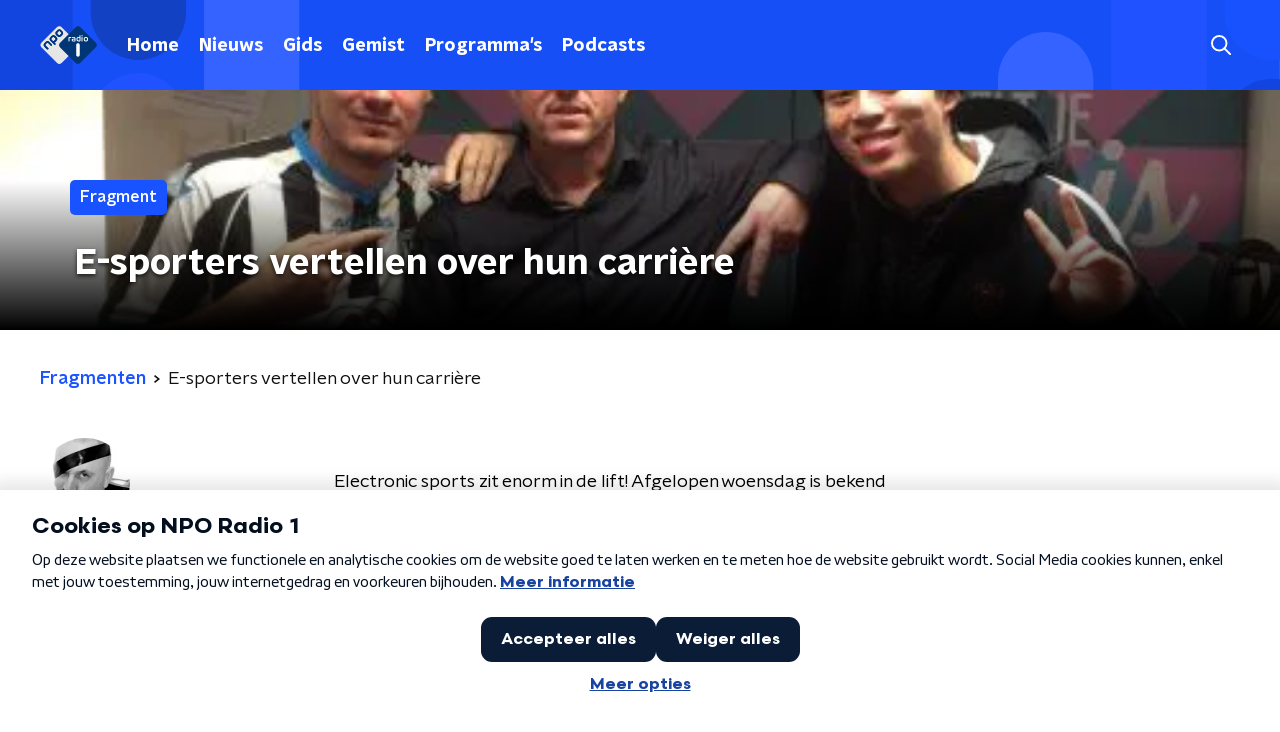

--- FILE ---
content_type: application/javascript
request_url: https://www.nporadio1.nl/_next/static/chunks/1559-883ee50e347ce3bd.js
body_size: 9000
content:
"use strict";(self.webpackChunk_N_E=self.webpackChunk_N_E||[]).push([[1559],{88811:function(n,e,r){var t=r(92228),i=r(52322),o=r(39097),a=r.n(o),c=r(35505),u=r(66241),l=r(23246);function d(){var n=(0,t.Z)(["\n  --padding-bottom: 20px;\n\n  display: flex;\n  margin: 0;\n  padding: 10px 0 var(--padding-bottom);\n  align-items: flex-start;\n\n  @media (min-width: ","px) {\n    --padding-bottom: 15px;\n  }\n\n  @media (min-width: ","px) {\n    --padding-bottom: 30px;\n  }\n"]);return d=function(){return n},n}function s(){var n=(0,t.Z)(["\n  align-items: center;\n  color: ",";\n  cursor: pointer;\n  display: flex;\n  font-weight: ",";\n  text-decoration: ",";\n\n  @media (hover: hover) {\n    &:hover {\n      text-decoration: underline;\n    }\n  }\n"]);return s=function(){return n},n}function f(){var n=(0,t.Z)(["\n  display: flex;\n  align-items: center;\n  white-space: nowrap;\n  color: ",";\n\n  > span {\n    overflow: hidden;\n    text-overflow: ellipsis;\n  }\n\n  > svg {\n    padding: 0 8px;\n\n    & [data-fill-color] {\n      fill: ",";\n    }\n  }\n\n  &:last-child {\n    overflow: hidden;\n\n    > svg {\n      display: none;\n    }\n  }\n"]);return f=function(){return n},n}var p=c.ZP.ol.withConfig({componentId:"sc-de153955-0"})(d(),l.J7.S,l.J7.L),h=c.ZP.a.withConfig({componentId:"sc-de153955-1"})(s(),(function(n){var e=n.appearance,r=n.theme;return"light"===e?r.breadcrumbLinkTextOnDarkColor:r.breadcrumbLinkTextOnLightColor}),(function(n){return n.theme.semiboldFontWeight}),(function(n){var e=n.theme;return e.breadcrumbLinkTextDecoration?e.breadcrumbLinkTextDecoration:"none"})),g=c.ZP.li.withConfig({componentId:"sc-de153955-2"})(f(),(function(n){var e=n.appearance,r=n.theme;return"light"===e?r.textOnDarkColor:r.textOnLightColor}),(function(n){var e=n.appearance,r=n.theme;return"light"===e?r.textOnDarkColor:r.textOnLightColor}));e.Z=function(n){var e=n.appearance,r=void 0===e?"dark":e,t=n.items;return t&&0!==t.length?(0,i.jsx)(p,{itemScope:!0,itemType:"https://schema.org/BreadcrumbList",children:t.map((function(n,e){return(0,i.jsxs)(g,{appearance:r,itemProp:"itemListElement",itemScope:!0,itemType:"https://schema.org/ListItem",children:[n.url?(0,i.jsxs)(i.Fragment,{children:[(0,i.jsx)(a(),{href:n.url,passHref:!0,children:(0,i.jsx)(h,{appearance:r,itemID:n.url,itemProp:"item",itemScope:!0,itemType:"https://schema.org/WebPage",children:(0,i.jsx)("span",{itemProp:"name",children:n.description})})}),(0,i.jsx)(u.Z,{size:6})]}):(0,i.jsx)("span",{itemProp:"name",children:n.description}),(0,i.jsx)("meta",{content:String(e+1),itemProp:"position"})]},e)}))}):null}},45890:function(n,e,r){var t=r(89755);e.Z=t.Z},2474:function(n,e,r){r.d(e,{Z:function(){return L}});var t=r(66383),i=r(92228),o=r(52322),a=r(63602),c=r(25237),u=r.n(c),l=r(35505),d=r(85400),s=r(34806),f=r(70865),p=r(96670),h=r(26297);function g(){var n=(0,i.Z)(["\n  fill: ",";\n"]);return g=function(){return n},n}var m=l.ZP.svg.withConfig({componentId:"sc-5205dc16-0"})(g(),(function(n){return n.color})),x=function(n){var e=n.size,r=void 0===e?16:e,t=(0,h.Z)(n,["size"]);return(0,o.jsx)(m,(0,p.Z)((0,f.Z)({height:"".concat(r/(16/19),"px"),version:"1.1",viewBox:"0 0 16 19",width:"".concat(r,"px"),xmlns:"http://www.w3.org/2000/svg"},t),{children:(0,o.jsx)("path",{d:"M5.286 10.286H3.857c-.236 0-.428-.193-.428-.429V8.43c0-.236.192-.429.428-.429h1.429c.235 0 .428.193.428.429v1.428c0 .236-.193.429-.428.429zm3.857-.429V8.43c0-.236-.193-.429-.429-.429H7.286c-.236 0-.429.193-.429.429v1.428c0 .236.193.429.429.429h1.428c.236 0 .429-.193.429-.429zm3.428 0V8.43c0-.236-.192-.429-.428-.429h-1.429c-.235 0-.428.193-.428.429v1.428c0 .236.193.429.428.429h1.429c.236 0 .428-.193.428-.429zm-3.428 3.429v-1.429c0-.236-.193-.428-.429-.428H7.286c-.236 0-.429.192-.429.428v1.429c0 .235.193.428.429.428h1.428c.236 0 .429-.193.429-.428zm-3.429 0v-1.429c0-.236-.193-.428-.428-.428H3.857c-.236 0-.428.192-.428.428v1.429c0 .235.192.428.428.428h1.429c.235 0 .428-.193.428-.428zm6.857 0v-1.429c0-.236-.192-.428-.428-.428h-1.429c-.235 0-.428.192-.428.428v1.429c0 .235.193.428.428.428h1.429c.236 0 .428-.193.428-.428zM16 4v12.571c0 .947-.768 1.715-1.714 1.715H1.714C.768 18.286 0 17.518 0 16.57V4c0-.946.768-1.714 1.714-1.714H3.43V.429c0-.236.192-.429.428-.429h1.429c.235 0 .428.193.428.429v1.857h4.572V.429c0-.236.193-.429.428-.429h1.429c.236 0 .428.193.428.429v1.857h1.715C15.232 2.286 16 3.054 16 4zm-1.714 12.357V5.714H1.714v10.643c0 .118.097.214.215.214H14.07c.118 0 .215-.096.215-.214z"})}))},v=r(23246);function b(){var n=(0,i.Z)(["\n  --width: 100%;\n\n  align-items: center;\n  display: flex;\n  flex-direction: row;\n  inline-size: var(--width);\n  position: relative;\n\n  @media (min-width: ","px) {\n    --width: auto;\n  }\n"]);return b=function(){return n},n}function Z(){var n=(0,i.Z)(["\n  inset-block-start: 50%;\n  inset-inline-end: 15px;\n  pointer-events: none;\n  position: absolute;\n  transform: translateY(-50%);\n"]);return Z=function(){return n},n}function w(){var n=(0,i.Z)(["\n  align-items: center;\n  background-color: #fff;\n  border-radius: ",";\n  border: ",";\n  display: flex;\n  margin-block-end: 10px;\n"]);return w=function(){return n},n}function C(){var n=(0,i.Z)(["\n  border-inline-end: 1px solid ",";\n  font-size: 1.125rem;\n  line-height: 1.4;\n  line-height: 26px;\n  padding: 0 10px;\n"]);return C=function(){return n},n}function k(){var n=(0,i.Z)(["\n  --width: 100%;\n\n  background-color: transparent;\n  block-size: 45px;\n  border-radius: ",";\n  border: 0;\n  box-sizing: border-box;\n  cursor: pointer;\n  font-size: 1rem;\n  font-weight: ",";\n  inline-size: var(--width);\n  line-height: 1.625;\n  margin: 0;\n  min-inline-size: 75px;\n  padding: 0 50px 0 10px;\n  white-space: nowrap;\n\n  @media (min-width: ","px) {\n    --width: auto;\n  }\n"]);return k=function(){return n},n}var j=u()((function(){return r.e(4695).then(r.bind(r,54695))}),{loadableGenerated:{webpack:function(){return[54695]}},ssr:!1}),I=l.ZP.div.withConfig({componentId:"sc-1a48077c-0"})(b(),v.J7.M),P=(0,l.ZP)(x).withConfig({componentId:"sc-1a48077c-1"})(Z()),y=l.ZP.div.withConfig({componentId:"sc-1a48077c-2"})(w(),(function(n){return n.theme.defaultBorderRadius}),(function(n){return n.theme.filtersBorder})),S=l.ZP.div.withConfig({componentId:"sc-1a48077c-3"})(C(),(function(n){return n.theme.textOnLightColor})),B=l.ZP.button.withConfig({componentId:"sc-1a48077c-4"})(k(),(function(n){return n.theme.defaultBorderRadius}),(function(n){return n.theme.semiboldFontWeight}),v.J7.M),L=(0,l.Zz)((function(n){var e=n.disableFutureDates,r=void 0!==e&&e,i=n.isSupportEmptyValue,c=void 0!==i&&i,u=n.name,l=n.setFieldValue,f=n.submitForm,p=n.theme,h=n.value,g=new Date,m=(0,t.Z)(function(n,e,r){return r&&!n?[e.getDate(),e.getMonth()+1,e.getFullYear()]:n.split("-")}(h,g,c),3),x=m[0],v=m[1],b=m[2],Z={day:Number(x),isEmptyValue:c&&!h,month:Number(v)-1,year:b},w=function(n,e,r){if(r&&!e)return"Alle dagen";var i=(0,t.Z)(e.split("-"),3),o=i[0],a=i[1],c=i[2];return n.getFullYear()===Number(c)&&n.getMonth()===Number(a)-1&&n.getDate()===Number(o)?"Vandaag":e}(g,h,c),C=function(n){return function(e){l(u,e.dateString),f(),n()}},k=function(n){return function(e){e.preventDefault(),n()}};return(0,o.jsxs)(o.Fragment,{children:[(0,o.jsx)(a.gN,{name:u,type:"hidden"}),(0,o.jsx)(d.Z,{trigger:function(n){var e=n.open;return(0,o.jsxs)(y,{children:[(0,o.jsx)(S,{onClick:k(e),children:"Dag"}),(0,o.jsxs)(I,{children:[(0,o.jsx)(B,{onClick:k(e),children:w}),(0,o.jsx)(P,{color:p.textOnLightColor})]})]})},children:function(n){var e=n.close;return(0,o.jsx)(s.Z,{close:e,children:(0,o.jsx)(j,{disableFutureDates:r,initialValues:Z,isSupportEmptyValue:c,onSubmit:C(e)})})}})]})}))},15032:function(n,e,r){r.d(e,{Z:function(){return L}});var t=r(92228),i=r(52322),o=r(39097),a=r.n(o),c=r(35505),u=r(93585),l=r(34419),d=r(34725),s=r(23246);function f(){var n=(0,t.Z)(["\n    flex-direction: column;\n  "]);return f=function(){return n},n}function p(){var n=(0,t.Z)(["\n    box-shadow: ",";\n  "]);return p=function(){return n},n}function h(){var n=(0,t.Z)(["\n        background-color: ",";\n      "]);return h=function(){return n},n}function g(){var n=(0,t.Z)(["\n  position: relative;\n  display: flex;\n  background-color: ",";\n  text-decoration: none;\n  flex-direction: row;\n  border-radius: ",";\n  overflow: hidden;\n  cursor: pointer;\n  box-shadow: 0 0 4px rgba(0, 0, 0, 0.25);\n  transition: all 200ms ease;\n\n  ","\n\n  ","\n\n  p {\n    transition: color 200ms ease;\n  }\n\n  &:hover {\n    box-shadow: 0 2px 8px rgba(0, 0, 0, 0.25);\n\n    h2 {\n      color: ",";\n    }\n\n    p {\n      color: ",";\n    }\n\n    svg {\n      opacity: 1;\n    }\n\n    ","\n  }\n"]);return g=function(){return n},n}var m=c.ZP.a.withConfig({componentId:"sc-b98cb4a0-0"})(g(),(function(n){return n.theme.lightBackgroundColor}),(function(n){return n.theme.defaultBorderRadius}),s.wO.S(f()),(function(n){return s.wO.M(p(),n.theme.cardBoxShadow)}),(function(n){return n.theme.highlightedCardHoverTextColor||n.theme.mainAccentColor}),(function(n){return n.theme.fragmentCardBoxHoverTextColor||n.theme.mainAccentColor}),(function(n){var e=n.theme;return Boolean(e.fragmentCardBoxHoverBackgroundColor)&&(0,c.iv)(h(),e.fragmentCardBoxHoverBackgroundColor)}));function x(){var n=(0,t.Z)(["\n    padding: 15px;\n  "]);return x=function(){return n},n}function v(){var n=(0,t.Z)(["\n  position: absolute;\n  bottom: 0;\n  left: 0;\n  right: 0;\n  padding: 10px;\n  background: ",";\n\n  ","\n"]);return v=function(){return n},n}function b(){var n=(0,t.Z)(["\n    font-size: 28px;\n    line-height: 32px;\n  "]);return b=function(){return n},n}function Z(){var n=(0,t.Z)(["\n    font-size: 22px;\n    line-height: 28px;\n  "]);return Z=function(){return n},n}function w(){var n=(0,t.Z)(["\n    font-size: 24px;\n    line-height: 30px;\n  "]);return w=function(){return n},n}function C(){var n=(0,t.Z)(["\n    max-height: 120px;\n    overflow: hidden;\n  "]);return C=function(){return n},n}function k(){var n=(0,t.Z)(["\n  margin: 0;\n  color: ",";\n  font-family: ",";\n  font-weight: ",";\n  text-shadow: 1px 1px 4px rgba(0, 0, 0, 0.5);\n\n  font-size: 18px;\n  line-height: 24px;\n\n  ","\n\n  ","\n\n  ","\n\n  ","\n"]);return k=function(){return n},n}function j(){var n=(0,t.Z)(["\n  position: relative;\n  flex-grow: 0;\n  flex-shrink: 0;\n  width: 100%;\n"]);return j=function(){return n},n}function I(){var n=(0,t.Z)(["\n  width: 100%;\n  height: auto;\n  background-color: ",";\n  display: block;\n"]);return I=function(){return n},n}var P=c.ZP.div.withConfig({componentId:"sc-7994dceb-0"})(v(),(function(n){return n.theme.highlightedCardTextWrapperBackground}),s.wO.S(x())),y=c.ZP.h2.withConfig({componentId:"sc-7994dceb-1"})(k(),(function(n){return n.theme.textOnDarkColor}),(function(n){return n.theme.headerFontFamily}),(function(n){return n.theme.headerFontWeight}),s.wO.S(b()),s.wO.M(Z()),s.wO.L(w()),s.dW.S(C())),S=c.ZP.div.withConfig({componentId:"sc-7994dceb-2"})(j()),B=c.ZP.img.withConfig({componentId:"sc-7994dceb-3"})(I(),(function(n){return n.theme.lightBackgroundColor})),L=function(n){var e=n.imageUrl,r=n.name,t=n.type,o=void 0===t?"":t,c=n.url;return(0,i.jsx)(a(),{href:c,passHref:!0,children:(0,i.jsxs)(m,{children:[(0,i.jsxs)(S,{children:["audio"===o&&(0,i.jsx)(u.Z,{sizeType:"larger"}),"video"===o&&(0,i.jsx)(d.Z,{sizeType:"larger"}),(0,i.jsx)(B,{alt:r,as:l.Z,imageSize:l.l.LARGE_TILE,imageUrl:e,loading:"lazy"})]}),(0,i.jsx)(P,{children:(0,i.jsx)(y,{children:r})})]})})}},62997:function(n,e,r){var t=r(92228),i=r(52322),o=r(35505),a=r(88811),c=r(23246);function u(){var n=(0,t.Z)(["\n    flex-direction: row;\n  "]);return u=function(){return n},n}function l(){var n=(0,t.Z)(["\n  display: flex;\n  flex-direction: column;\n\n  ","\n"]);return l=function(){return n},n}function d(){var n=(0,t.Z)(["\n    margin-bottom: 30px;\n    margin-left: auto;\n  "]);return d=function(){return n},n}function s(){var n=(0,t.Z)(["\n  margin-bottom: 20px;\n\n  ","\n"]);return s=function(){return n},n}var f=o.ZP.div.withConfig({componentId:"sc-97f1833e-0"})(l(),c.wO.M(u())),p=o.ZP.div.withConfig({componentId:"sc-97f1833e-1"})(s(),c.wO.M(d()));e.Z=function(n){var e=n.breadcrumbs,r=n.breadcrumbsAppearance,t=n.children;return(0,i.jsxs)(f,{children:[Boolean(e)&&(0,i.jsx)(a.Z,{appearance:r,items:e}),(0,i.jsx)(p,{children:t})]})}},34806:function(n,e,r){var t=r(92228),i=r(52322),o=r(2784),a=r(35505),c=r(23246);function u(){var n=(0,t.Z)(["\n        width: 400px;\n        height: auto;\n        max-height: 100%;\n        box-shadow: 0 2px 15px rgba(0,0,0,0.75);\n      "]);return u=function(){return n},n}function l(){var n=(0,t.Z)(["\n      ","\n    "]);return l=function(){return n},n}function d(){var n=(0,t.Z)(["\n        width: auto;\n        min-width: 70%;\n        max-width: 1000px;\n        height: auto;\n        max-height: 100%;\n        box-shadow: 0 2px 15px rgba(0,0,0,0.75);\n      "]);return d=function(){return n},n}function s(){var n=(0,t.Z)(["\n      ","\n    "]);return s=function(){return n},n}function f(){var n=(0,t.Z)(["\n  display: flex;\n  flex-direction: column;\n  background-color: #fff;\n  width: 100vw;\n  height: 100vh;\n  min-width: 320px;\n  border-radius: ",";\n  overflow: hidden;\n\n  ","\n\n  ","\n"]);return f=function(){return n},n}function p(){var n=(0,t.Z)(["\n  background: transparent;\n  border: 0;\n  color: ",";\n  cursor: pointer;\n  font-size: 28px;\n  height: 50px;\n  line-height: 28px;\n  padding: 5px;\n  width: 50px;\n\n  @media (hover: hover) {\n    &:hover {\n      opacity: 1;\n    }\n  }\n"]);return p=function(){return n},n}function h(){var n=(0,t.Z)(["\n  padding: 15px;\n  overflow: hidden scroll;\n"]);return h=function(){return n},n}function g(){var n=(0,t.Z)(["\n  height: 54px;\n  flex-grow: 0;\n  background: ",";\n"]);return g=function(){return n},n}function m(){var n=(0,t.Z)(["\n  align-items: center;\n  background-color: rgba(0, 0, 0, 0.5);\n  bottom: 0;\n  display: flex;\n  justify-content: center;\n  left: 0;\n  position: fixed;\n  right: 0;\n  top: 0;\n  z-index: 999;\n"]);return m=function(){return n},n}var x=a.ZP.div.withConfig({componentId:"sc-687f7307-0"})(f(),(function(n){return n.theme.defaultBorderRadius}),(function(n){return!n.isFullscreen&&!n.isWide&&(0,a.iv)(l(),c.wO.S(u()))}),(function(n){return n.isWide&&(0,a.iv)(s(),c.wO.M(d()))})),v=a.ZP.button.withConfig({componentId:"sc-687f7307-1"})(p(),(function(n){var e=n.theme;return e.modalTitleBarColor?e.modalTitleBarColor:e.textOnDarkColor})),b=a.ZP.div.withConfig({componentId:"sc-687f7307-2"})(h()),Z=a.ZP.div.withConfig({componentId:"sc-687f7307-3"})(g(),(function(n){return n.theme.modalTitleBarBackground})),w=a.ZP.div.withConfig({componentId:"sc-687f7307-4"})(m());e.Z=function(n){var e=n.children,r=n.close,t=n.isFullscreen,a=void 0!==t&&t,c=n.isWide,u=void 0!==c&&c,l=(0,o.useRef)(null);return(0,i.jsx)(w,{onClick:function(n){l.current&&!l.current.isSameNode(n.target)||r()},ref:l,children:(0,i.jsxs)(x,{isFullscreen:a,isWide:u,children:[(0,i.jsx)(Z,{children:(0,i.jsx)(v,{"aria-label":"Sluit popup",onClick:r,children:"\xd7"})}),a?e:(0,i.jsx)(b,{children:e})]})})}},85400:function(n,e,r){var t=r(90581),i=r(21218),o=r(31265),a=r(52322),c=r(2784),u=r(28316),l=function(){return document.getElementById("modal-root")},d=function(n){(0,i.Z)(r,n);var e=(0,o.Z)(r);function r(n){var i;return(0,t.Z)(this,r),(i=e.call(this,n)).state={open:i.props.isOpen},i.close=function(){i.setState({open:!1})},i.open=function(){i.setState({open:!0})},"undefined"!==typeof document&&(i.el=document.createElement("div")),i}var c=r.prototype;return c.componentDidMount=function(){l().appendChild(this.el)},c.componentWillUnmount=function(){this.close(),l().removeChild(this.el)},c.render=function(){var n=this.close,e=this.open,r={close:n,open:e};return this.el?(0,a.jsxs)(a.Fragment,{children:[this.props.trigger({close:n,open:e}),this.state.open&&u.createPortal((0,a.jsx)(a.Fragment,{children:this.props.children(r)}),this.el)]}):this.props.trigger(r)},r}(c.Component);d.defaultProps={isOpen:!1,trigger:function(){return null}},e.Z=d},15007:function(n,e,r){r.d(e,{Z:function(){return nn}});var t=r(92228),i=r(52322),o=r(35505),a=r(17770),c=r(70865),u=r(96670),l=r(26297),d=r(43351),s=r(86557),f=r(47815),p=r(87296),h=r(23246);function g(){var n=(0,t.Z)(["\n  display: flex;\n  flex-direction: row;\n  gap: 20px;\n\n  @media (min-width: ","px) {\n    flex-direction: row;\n  }\n"]);return g=function(){return n},n}function m(){var n=(0,t.Z)(["\n  position: absolute;\n  bottom: 0;\n  left: 0;\n  padding: 15px 0;\n  width: 100%;\n  box-sizing: border-box;\n"]);return m=function(){return n},n}function x(){var n=(0,t.Z)(["\n      background: "," !important;\n    "]);return x=function(){return n},n}function v(){var n=(0,t.Z)(["\n  margin-left: ",";\n  height: 100%;\n\n  ","\n"]);return v=function(){return n},n}function b(){var n=(0,t.Z)(["\n  display: inline-block;\n  vertical-align: middle;\n  height: 18px;\n  margin: 0 6px;\n"]);return b=function(){return n},n}function Z(){var n=(0,t.Z)(["\n    position: absolute;\n    bottom: 10px;\n    right: 10px;\n    font-size: 16px;\n  "]);return Z=function(){return n},n}function w(){var n=(0,t.Z)(["\n  display: inline-block;\n  color: rgba(255, 255, 255, 0.85);\n  background-color: rgba(0, 0, 0, 0.5);\n  border-radius: ",";\n  padding: 5px 10px;\n  font-size: 14px;\n  margin-left: 10px;\n\n  ","\n"]);return w=function(){return n},n}function C(){var n=(0,t.Z)(["\n        display: none;\n      "]);return C=function(){return n},n}function k(){var n=(0,t.Z)(["\n      ","\n    "]);return k=function(){return n},n}function j(){var n=(0,t.Z)(["\n  ","\n\n  ","\n"]);return j=function(){return n},n}function I(){var n=(0,t.Z)(["\n  display: flex;\n  flex-direction: column;\n  align-items: center;\n  gap: 5px;\n  flex-shrink: 0;\n\n  @media (min-width: ","px) {\n    flex-direction: row;\n  }\n"]);return I=function(){return n},n}function P(){var n=(0,t.Z)(["\n    display: none;\n  "]);return P=function(){return n},n}function y(){var n=(0,t.Z)(["\n  ","\n\n  ","\n"]);return y=function(){return n},n}var S=o.ZP.div.withConfig({componentId:"sc-e7fd9719-0"})(g(),h.J7.XL),B=o.ZP.div.withConfig({componentId:"sc-e7fd9719-1"})(m()),L=(0,o.ZP)(f.Z).withConfig({componentId:"sc-e7fd9719-2"})(v(),(function(n){return n.theme.headlineTagMarginLeft||"20px"}),(function(n){var e=n.background;return Boolean(e)&&(0,o.iv)(x(),e)})),z=(0,o.ZP)(s.Z).withConfig({componentId:"sc-e7fd9719-3"})(b()),H=(0,o.iv)(w(),(function(n){return n.theme.defaultBorderRadius}),h.wO.L(Z())),T=o.ZP.span.withConfig({componentId:"sc-e7fd9719-4"})(j(),H,(function(n){return n.hasPortraitImageSource&&(0,o.iv)(k(),h.dW.M(C()))})),F=o.ZP.div.withConfig({componentId:"sc-e7fd9719-5"})(I(),h.J7.M),O=o.ZP.span.withConfig({componentId:"sc-e7fd9719-6"})(y(),H,h.wO.M(P())),U=(0,o.Zz)((function(n){var e=n.broadcasters,r=n.height,t=n.imageSource,o=void 0===t?"":t,a=n.label,s=void 0===a?null:a,f=n.labelAppearance,h=void 0===f?"":f,g=n.labelColor,m=n.portraitImageSource,x=void 0===m?"":m,v=n.theme,b=n.title,Z=n.titleAppearance,w=(0,l.Z)(n,["broadcasters","height","imageSource","label","labelAppearance","labelColor","portraitImageSource","theme","title","titleAppearance"]),C=(null===e||void 0===e?void 0:e.map((function(n){return{icon:(0,p.Z)(v.themeName,n.slug),name:n.name}})).filter((function(n){var e=n.icon;return Boolean(e)})))||[];return(0,i.jsxs)(B,(0,u.Z)((0,c.Z)({},w),{children:[s&&(0,i.jsxs)(S,{children:[(0,i.jsx)(L,{appearance:h,background:g,children:s}),C.length>0&&(0,i.jsx)(F,{children:C.map((function(n,e){var r=n.icon,t=n.name;return(0,i.jsx)(z,{alt:t,loading:"lazy",src:"/svg/broadcasters/".concat(r,".svg")},"icon-".concat(e))}))})]}),(0,i.jsx)(d.Z,{appearance:Z,height:r,title:b}),Boolean(o)&&(0,i.jsxs)(T,{hasPortraitImageSource:Boolean(x),children:["foto: ",o]}),Boolean(x)&&(0,i.jsxs)(O,{children:["foto: ",x]})]}))})),D=r(25237),V=r.n(D)()((function(){return r.e(5484).then(r.bind(r,5484))}),{ssr:!0});function M(){var n=(0,t.Z)(["\n    height: ",";\n  "]);return M=function(){return n},n}function A(){var n=(0,t.Z)(["\n  height: ",";\n  position: relative;\n  overflow: hidden;\n  z-index: 0;\n\n  ","\n"]);return A=function(){return n},n}function W(){var n=(0,t.Z)(["\n        max-width: 1400px;\n        margin: 0 auto;\n        background-color: initial;\n        background-size: 1400px;\n      "]);return W=function(){return n},n}function N(){var n=(0,t.Z)(["\n      ","\n    "]);return N=function(){return n},n}function E(){var n=(0,t.Z)(["\n        background-image: url(",");\n      "]);return E=function(){return n},n}function R(){var n=(0,t.Z)(["\n      ","\n    "]);return R=function(){return n},n}function _(){var n=(0,t.Z)(["\n      &:before {\n        content: '';\n        background-image: linear-gradient(to bottom, rgba(0, 0, 0, 0), rgba(0, 0, 0, 1));\n        height: 60px;\n        position: absolute;\n        bottom: 0;\n        left: 0;\n        right: 0;\n      }\n    "]);return _=function(){return n},n}function J(){var n=(0,t.Z)(["\n    &:before {\n      height: 150px;\n    }\n  "]);return J=function(){return n},n}function X(){var n=(0,t.Z)(["\n  height: 100%;\n  background-image: ",";\n  background-size: cover;\n  background-repeat: no-repeat;\n  background-position: center center;\n\n  ","\n\n  ","\n\n  ","\n\n  ","\n"]);return X=function(){return n},n}var G=o.ZP.div.withConfig({componentId:"sc-8cb63c32-0"})(A(),(function(n){return"high"===n.backgroundImageHeight?"360px":"240px"}),(function(n){return h.wO.XL(M(),"high"===n.backgroundImageHeight?"450px":"390px")})),K=o.ZP.div.withConfig({componentId:"sc-8cb63c32-1"})(X(),(function(n){return'url("'.concat(n.imageUrl,'")')}),(function(n){return"secondary"===n.appearance&&(0,o.iv)(N(),h.wO.L(W()))}),(function(n){return Boolean(n.portraitImageUrl)&&(0,o.iv)(R(),h.dW.M(E(),n.portraitImageUrl))}),(function(n){return n.theme.pageHeaderWrapperGradient&&(0,o.iv)(_())}),h.wO.L(J())),Y=function(n){var e=n.appearance,r=void 0===e?"primary":e,t=n.backgroundImageHeight,o=n.children,c=n.className,u=n.imageUrl,l=n.portraitImageUrl,d=n.showDecoration,s=void 0!==d&&d;return(0,i.jsxs)(G,{backgroundImageHeight:t,className:c,children:[(0,i.jsx)(K,{appearance:r,imageUrl:u,portraitImageUrl:l,children:(0,i.jsx)(V,{appearance:r,showDecoration:s})}),(0,i.jsx)(a.Z,{children:o})]})};function q(){var n=(0,t.Z)(["\n      border-bottom: 5px solid ",";\n    "]);return q=function(){return n},n}function Q(){var n=(0,t.Z)(["\n  background-color: ",";\n\n  ","\n"]);return Q=function(){return n},n}var $=o.ZP.div.withConfig({componentId:"sc-c0d67b74-0"})(Q(),(function(n){return n.fallbackColor}),(function(n){var e=n.borderBottomColor;return Boolean(e)&&(0,o.iv)(q(),e)})),nn=(0,o.Zz)((function(n){var e=n.backgroundImageAppearance,r=n.backgroundImageHeight,t=void 0===r?"default":r,o=n.backgroundImagePortraitUrl,c=n.backgroundImageUrl,u=n.borderBottomColor,l=n.broadcasters,d=n.className,s=n.imageSource,f=n.label,p=n.labelAppearance,h=void 0===p?"primary":p,g=n.labelColor,m=n.portraitImageSource,x=n.showDecoration,v=n.theme,b=n.title,Z=n.titleAppearance;return(0,i.jsx)($,{borderBottomColor:u,className:d,fallbackColor:v.pageHeaderFallbackColor,children:(0,i.jsx)(Y,{appearance:e,backgroundImageHeight:t,imageUrl:c,portraitImageUrl:o,showDecoration:x,children:(0,i.jsx)(a.Z,{children:(0,i.jsx)(U,{broadcasters:l,height:t,imageSource:s,label:f,labelAppearance:h,labelColor:g,portraitImageSource:m,theme:v,title:b,titleAppearance:Z})})})})}))},4330:function(n,e,r){var t=r(92228),i=r(52322),o=r(35505),a=r(1190);function c(){var n=(0,t.Z)(["\n  display: flex;\n  height: 500px;\n  align-items: center;\n  justify-content: center;\n"]);return c=function(){return n},n}var u=o.ZP.div.withConfig({componentId:"sc-4f8f1d41-0"})(c());e.Z=(0,o.Zz)((function(n){var e=n.theme;return(0,i.jsx)(u,{children:(0,i.jsx)(a.Qv,{color:e.mainAccentColor,size:60})})}))},14702:function(n,e,r){var t=r(92228),i=r(52322),o=r(97729),a=r.n(o),c=r(39097),u=r.n(c),l=r(35505),d=r(45890),s=r(2998),f=r(7737),p=r(68365),h=r(93542);function g(){var n=(0,t.Z)(["\n  padding: 15px 0;\n  display: flex;\n  justify-content: center;\n  align-items: center;\n  gap: 15px;\n"]);return g=function(){return n},n}function m(){var n=(0,t.Z)(["\n  display: inline-block;\n  width: 25px;\n  height: 40px;\n  text-align: center;\n  line-height: 40px;\n\n  color: ",";\n"]);return m=function(){return n},n}function x(){var n=(0,t.Z)(["\n  align-items: center;\n  border-radius: ",";\n  display: flex;\n  font-size: 18px;\n  height: 30px;\n  justify-content: center;\n  margin: 0 3px;\n  min-width: 30px;\n  padding: 5px;\n  text-decoration: none;\n  transition: all 0.2s ease;\n\n  @media (hover: hover) {\n    &:hover {\n      background: ",";\n      color: ",";\n    }\n  }\n\n  ","\n  ","\n"]);return x=function(){return n},n}function v(){var n=(0,t.Z)(["\n      font-family: ",";\n      font-weight: ",";\n      color: ",";\n      background: ",";\n    "]);return v=function(){return n},n}function b(){var n=(0,t.Z)(["\n  color: ",";\n\n  ","\n"]);return b=function(){return n},n}var Z=function(n){var e=n.baseHref,r=n.currentPage,t=n.maxPage,o="".concat(h.env.NEXT_PUBLIC_STATIC_URL_PATH_PREFIX||"").concat(e);return(0,i.jsxs)(a(),{children:[r<t&&(0,i.jsx)("link",{href:(0,f.K)(o,r+1),rel:"next"}),r>1&&(0,i.jsx)("link",{href:(0,f.K)(o,r-1),rel:"prev"})]})},w=l.ZP.div.withConfig({componentId:"sc-bb1382dc-0"})(g()),C=l.ZP.span.withConfig({componentId:"sc-bb1382dc-1"})(m(),(function(n){return n.paginationLinkTextColor})),k=l.ZP.a.withConfig({componentId:"sc-bb1382dc-2"})(x(),(function(n){return n.theme.defaultBorderRadius}),(function(n){return n.paginationLinkHoverBackgroundColor}),(function(n){return n.paginationLinkHoverTextColor}),(function(n){return!n.isCurrent&&"cursor: pointer;"}),(function(n){return n.isCurrent&&"pointer-events: none;"})),j=(0,l.ZP)(k).withConfig({componentId:"sc-bb1382dc-3"})(b(),(function(n){return n.paginationLinkTextColor}),(function(n){return n.isCurrent&&(0,l.iv)(v(),n.theme.semiboldFontFamily,n.theme.semiboldFontWeight,n.paginationLinkCurrentTextColor,n.paginationLinkCurrentBackgroundColor)}));e.Z=function(n){var e=n.baseHref,r=n.currentPage,t=n.maxPage,o=n.shallow,a=void 0!==o&&o,c=(0,s.t8)().state,l=c.paginationLinkCurrentBackgroundColor,h=c.paginationLinkCurrentTextColor,g=c.paginationLinkHoverBackgroundColor,m=c.paginationLinkHoverTextColor,x=c.paginationLinkTextColor,v=function(){return r>1?(0,i.jsx)(u(),{href:(0,p.W)(e,r-1),passHref:!0,shallow:a,children:(0,i.jsx)(d.Z,{direction:"left"})}):null},b=function(){return r<t?(0,i.jsx)(u(),{href:(0,p.W)(e,r+1),passHref:!0,shallow:a,children:(0,i.jsx)(d.Z,{})}):null};return(0,i.jsxs)(w,{children:[(0,i.jsx)(Z,{baseHref:e,currentPage:r,maxPage:t}),(0,i.jsx)(v,{}),(0,f.X)(r,t).map((function(n,r){var t=n.isCurrent,o=n.isSpacer,c=n.page;return o?(0,i.jsx)(C,{paginationLinkTextColor:x,children:"\u2026"},r):(0,i.jsx)(u(),{href:(0,p.W)(e,c),passHref:!0,shallow:a,children:(0,i.jsx)(j,{isCurrent:t,paginationLinkCurrentBackgroundColor:l,paginationLinkCurrentTextColor:h,paginationLinkHoverBackgroundColor:g,paginationLinkHoverTextColor:m,paginationLinkTextColor:x,children:c})},r)})),(0,i.jsx)(b,{})]})}},2998:function(n,e,r){r.d(e,{c$:function(){return p},sN:function(){return f},t8:function(){return s},xb:function(){return d}});var t=r(70865),i=r(96670),o=r(26297),a=r(52322),c=r(2784),u=r(35505),l=(0,c.createContext)({state:null}),d=(0,u.Zz)((function(n){var e=n.children,r=n.customState,o=n.initialVariant,u=n.theme,d=(0,c.useState)((0,i.Z)((0,t.Z)({},u[o],r),{variant:o}))[0];return(0,a.jsx)(l.Provider,{value:{state:d},children:d&&e})})),s=function(){return(0,c.useContext)(l)},f=function(n){return function(e){var r=e.initialVariant,i=e.customState,c=void 0===i?{}:i,u=(0,o.Z)(e,["initialVariant","customState"]);return(0,a.jsx)(d,{customState:c,initialVariant:r,children:(0,a.jsx)(n,(0,t.Z)({},u))})}},p=function(n){return function(e){var r=s().state;return(0,a.jsx)(n,(0,t.Z)({themedSectionState:r},e))}}},41559:function(n,e,r){var t=r(92228),i=r(52322),o=r(63602),a=r(5632),c=r(2784),u=r(35505),l=r(98946),d=r(34286),s=r(2474),f=r(15032),p=r(62997),h=r(15007),g=r(4330),m=r(50374),x=r(14702),v=r(2998),b=r(23246),Z=r(39376);function w(){var n=(0,t.Z)(["\n  display: flex;\n  flex-direction: column;\n"]);return w=function(){return n},n}function C(){var n=(0,t.Z)(["\n    flex-direction: row;\n\n    > div {\n      margin-right: 15px;\n      margin-bottom: 0;\n    }\n  "]);return C=function(){return n},n}function k(){var n=(0,t.Z)(["\n    justify-content: flex-end;\n\n    > div {\n      margin-left: 15px;\n      margin-right: 0;\n    }\n  "]);return k=function(){return n},n}function j(){var n=(0,t.Z)(["\n  display: flex;\n  flex-direction: column;\n\n  ","\n\n  ","\n"]);return j=function(){return n},n}function I(){var n=(0,t.Z)(["\n    grid-template-columns: repeat(2, 1fr);\n    grid-gap: 25px;\n    margin-bottom: 25px;\n  "]);return I=function(){return n},n}function P(){var n=(0,t.Z)(["\n  margin-bottom: 15px;\n  display: grid;\n  grid-gap: 15px;\n  grid-template-columns: repeat(1, 1fr);\n\n  ","\n"]);return P=function(){return n},n}function y(){var n=(0,t.Z)(["\n  color: ",";\n"]);return y=function(){return n},n}var S=u.ZP.article.withConfig({componentId:"sc-f99b51df-0"})(w()),B=u.ZP.div.withConfig({componentId:"sc-f99b51df-1"})(j(),b.wO.S(C()),b.wO.M(k())),L=u.ZP.section.withConfig({componentId:"sc-f99b51df-2"})(P(),b.wO.M(I())),z=u.ZP.p.withConfig({componentId:"sc-f99b51df-3"})(y(),(function(n){var e=n.textColor,r=n.theme;return"light"===e?r.textOnDarkColor:r.textOnLightColor}));e.Z=(0,u.Zz)((function(n){var e=n.breadcrumbs,r=n.breadcrumbsAppearance,t=void 0===r?"dark":r,u=n.currentUrl,b=n.fragments,w=n.highlightedFragments,C=n.initialValues,k=n.noFragmentsFoundText,j=n.pageHeaderBackgroundImageUrl,I=n.pageHeaderLabel,P=n.pageHeaderShowDecoration,y=n.pageHeaderTitle,H=n.pageTextColor,T=void 0===H?"dark":H,F=n.pagination,O=n.theme,U=n.urlHelperKey,D=(0,a.useRouter)(),V=(0,Z.r)(),M=V.fragmentsOverviewUrl,A=V.radioShowFragmentsUrl,W=(0,c.useState)(!1),N=W[0],E=W[1];(0,c.useEffect)((function(){E(!1)}),[D.asPath]);return(0,i.jsxs)(S,{children:[(0,i.jsx)(h.Z,{backgroundImageUrl:j,label:I,showDecoration:P,title:y}),(0,i.jsxs)(m.Z,{startSlantedHeight:O.mainContentDefaultSlantedHeight,children:[(0,i.jsx)(p.Z,{breadcrumbs:e,breadcrumbsAppearance:t,children:(0,i.jsx)(o.J9,{initialValues:C,onSubmit:function(n){var e;"fragmentsOverviewUrl"===U&&(e=M({date:n.date})),"radioShowFragmentsUrl"===U&&(e=A({date:n.date,programmeSlug:n.slug})),e!==D.asPath&&(E(!0),D.push(e))},children:function(n){var e=n.handleSubmit,r=n.setFieldValue,t=n.submitForm,a=n.values;return(0,i.jsx)(o.l0,{onSubmit:e,children:(0,i.jsx)(B,{children:(0,i.jsx)(s.Z,{disableFutureDates:!0,isSupportEmptyValue:!0,name:"date",setFieldValue:r,submitForm:t,value:a.date})})})}})}),N?(0,i.jsx)(g.Z,{}):0===(null===w||void 0===w?void 0:w.length)&&0===(null===b||void 0===b?void 0:b.length)?(0,i.jsx)(z,{textColor:T,children:k||"Geen fragmenten gevonden."}):(0,i.jsxs)(i.Fragment,{children:[(null===w||void 0===w?void 0:w.length)>0&&(0,i.jsx)(L,{children:w.map((function(n,e){return(0,i.jsx)(f.Z,{imageUrl:n.imageUrl,name:n.name,type:n.type,url:n.url},e)}))}),(0,i.jsxs)(v.xb,{initialVariant:"default",children:[(0,i.jsx)(d.Z,{children:b.map((function(n,e){var r=n.broadcaster,t=n.id,o=n.imageUrl,a=n.name,c=n.subtitle,u=n.type,d=n.url;return(0,i.jsx)(l.Z,{broadcasters:r||[],category:c||null,id:t,imageUrl:o,title:a,type:u,url:d},"".concat(t,"-").concat(e))}))}),F.maxPage>1&&(0,i.jsx)(x.Z,{baseHref:u,currentPage:F.currentPage,maxPage:F.maxPage})]})]})]})]})}))},7737:function(n,e,r){r.d(e,{K:function(){return o},X:function(){return i}});var t=function(n,e,r){return{isCurrent:e,isSpacer:n,page:r}},i=function(n,e){if(1===e)return[];var r=[t(!1,1===n,1)];if(e<6){for(var i=2;i<=e;i++)r.push(t(!1,i===n,i));return r}n>3&&(4===n?r.push(t(!1,!1,2)):r.push(t(!0,!1,-1)));for(var o=Math.max(n-1-(n>=e-1?1:0),2),a=Math.min(n+1+(1===n?1:0),e),c=o;c<=a;c++)r.push(t(!1,c===n,c));return n<e-2&&(e-3===n?r.push(t(!1,!1,e-1)):r.push(t(!0,!1,-2))),n<e-1&&r.push(t(!1,!1,e)),r},o=function(n,e){var r=n.split("?"),t=r[1]||"",i=new URLSearchParams(t);1===e?i.delete("page"):i.set("page",String(e));var o=i.toString();return"".concat(r[0]).concat(o?"?".concat(i.toString()):"")}},68365:function(n,e,r){r.d(e,{W:function(){return o}});var t=r(70865),i=r(66383),o=function(n){var e=arguments.length>1&&void 0!==arguments[1]?arguments[1]:1,r=n.split("?"),o=r[1]||"",a=o.split("&").reduce((function(n,e){var r=(0,i.Z)(e.split("="),2),t=r[0],o=r[1];return Boolean(t)&&Boolean(o)&&"page"!==t&&(n[t]=o),n}),{});return{pathname:r[0],query:(0,t.Z)({},a,e>1?{page:e}:{})}}}}]);